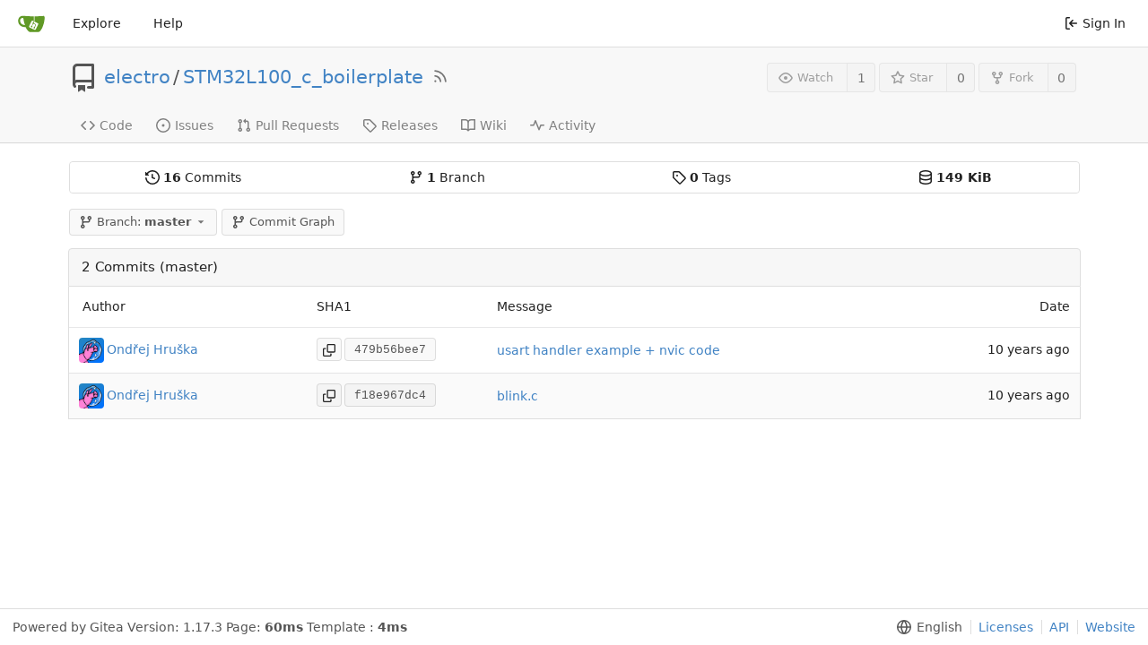

--- FILE ---
content_type: text/html; charset=UTF-8
request_url: https://git.ondrovo.com/electro/STM32L100_c_boilerplate/commits/branch/master/blink.c
body_size: 33953
content:
<!DOCTYPE html>
<html lang="en-US" class="theme-">
<head>
	<meta charset="utf-8">
	<meta name="viewport" content="width=device-width, initial-scale=1">
	<title>electro/STM32L100_c_boilerplate -  STM32L100_c_boilerplate - MightyPork&#39;s Gitea</title>
	<link rel="manifest" href="[data-uri]">
	<meta name="theme-color" content="#6cc644">
	<meta name="default-theme" content="auto">
	<meta name="author" content="electro">
	<meta name="description" content="STM32L100_c_boilerplate - Basic vanilla C boilerplate for STM32L100xC (Discovery L100C). Uses GCC. This was some class project without much practical use">
	<meta name="keywords" content="go,git,self-hosted,gitea">
	<meta name="referrer" content="no-referrer">


	<link rel="icon" href="/assets/img/favicon.svg" type="image/svg+xml">
	<link rel="alternate icon" href="/assets/img/favicon.png" type="image/png">
	<link rel="stylesheet" href="/assets/css/index.css?v=1.17.3">
	
<script>
	<!--   -->
	window.addEventListener('error', function(e) {window._globalHandlerErrors=window._globalHandlerErrors||[]; window._globalHandlerErrors.push(e);});
	window.config = {
		appVer: '1.17.3',
		appUrl: 'https:\/\/git.ondrovo.com\/',
		appSubUrl: '',
		assetVersionEncoded: encodeURIComponent('1.17.3'), 
		assetUrlPrefix: '\/assets',
		runModeIsProd:  true ,
		customEmojis: {"codeberg":":codeberg:","git":":git:","gitea":":gitea:","github":":github:","gitlab":":gitlab:","gogs":":gogs:"},
		useServiceWorker:  false ,
		csrfToken: 'NzkxQWwkpQa1wkoE7M0g9iHLx4o6MTc2OTIwNzg1OTUwNjY0NzMxMQ',
		pageData: {},
		requireTribute:  null ,
		notificationSettings: {"EventSourceUpdateTime":10000,"MaxTimeout":60000,"MinTimeout":10000,"TimeoutStep":10000}, 
		enableTimeTracking:  true ,
		
		mermaidMaxSourceCharacters:  5000 ,
		
		i18n: {
			copy_success: 'Copied!',
			copy_error: 'Copy failed',
			error_occurred: 'An error occurred',
			network_error: 'Network error',
		},
	};
	
	window.config.pageData = window.config.pageData || {};
</script>

	<noscript>
		<style>
			.dropdown:hover > .menu { display: block; }
			.ui.secondary.menu .dropdown.item > .menu { margin-top: 0; }
		</style>
	</noscript>

	
		<meta property="og:title" content="STM32L100_c_boilerplate">
		<meta property="og:url" content="https://git.ondrovo.com/electro/STM32L100_c_boilerplate">
		
			<meta property="og:description" content="Basic vanilla C boilerplate for STM32L100xC (Discovery L100C). Uses GCC. This was some class project without much practical use">
		
	
	<meta property="og:type" content="object">
	
		<meta property="og:image" content="https://git.ondrovo.com/avatars/42a987faeabfe02e93814bbfcfa17611">
	

<meta property="og:site_name" content="MightyPork&#39;s Gitea">

	<link rel="stylesheet" href="/assets/css/theme-auto.css?v=1.17.3">


</head>
<body>
	

	<div class="full height">
		<noscript>This website works better with JavaScript.</noscript>

		

		
			<div class="ui top secondary stackable main menu following bar light no-vertical-tabs">
				<div class="ui container" id="navbar">
	
	
	<div class="item brand" style="justify-content: space-between;">
		<a href="/" aria-label="Home">
			<img class="ui mini image" width="30" height="30" src="/assets/img/logo.svg" alt="Logo" aria-hidden="true">
		</a>
		
		<div class="ui basic icon button mobile-only" id="navbar-expand-toggle">
			<i class="sidebar icon"></i>
		</div>
	</div>

	
		<a class="item " href="/explore/repos">Explore</a>
	

	

	


	
		<a class="item" target="_blank" rel="noopener noreferrer" href="https://docs.gitea.io">Help</a>
		<div class="right stackable menu">
			
			<a class="item" rel="nofollow" href="/user/login?redirect_to=%2felectro%2fSTM32L100_c_boilerplate%2fcommits%2fbranch%2fmaster%2fblink.c">
				<svg viewBox="0 0 16 16" class="svg octicon-sign-in" width="16" height="16" aria-hidden="true"><path fill-rule="evenodd" d="M2 2.75C2 1.784 2.784 1 3.75 1h2.5a.75.75 0 0 1 0 1.5h-2.5a.25.25 0 0 0-.25.25v10.5c0 .138.112.25.25.25h2.5a.75.75 0 0 1 0 1.5h-2.5A1.75 1.75 0 0 1 2 13.25V2.75zm6.56 4.5 1.97-1.97a.75.75 0 1 0-1.06-1.06L6.22 7.47a.75.75 0 0 0 0 1.06l3.25 3.25a.75.75 0 1 0 1.06-1.06L8.56 8.75h5.69a.75.75 0 0 0 0-1.5H8.56z"/></svg> Sign In
			</a>
		</div>
	
</div>

			</div>
		



<div class="page-content repository commits">
	<div class="header-wrapper">

	<div class="ui container">
		<div class="repo-header">
			<div class="repo-title-wrap df fc">
				<div class="repo-title">
					
					
						<div class="repo-icon mr-3">
	
		
			<svg viewBox="0 0 16 16" class="svg octicon-repo" width="32" height="32" aria-hidden="true"><path fill-rule="evenodd" d="M2 2.5A2.5 2.5 0 0 1 4.5 0h8.75a.75.75 0 0 1 .75.75v12.5a.75.75 0 0 1-.75.75h-2.5a.75.75 0 1 1 0-1.5h1.75v-2h-8a1 1 0 0 0-.714 1.7.75.75 0 0 1-1.072 1.05A2.495 2.495 0 0 1 2 11.5v-9zm10.5-1V9h-8c-.356 0-.694.074-1 .208V2.5a1 1 0 0 1 1-1h8zM5 12.25v3.25a.25.25 0 0 0 .4.2l1.45-1.087a.25.25 0 0 1 .3 0L8.6 15.7a.25.25 0 0 0 .4-.2v-3.25a.25.25 0 0 0-.25-.25h-3.5a.25.25 0 0 0-.25.25z"/></svg>
		
	
</div>

					
					<a href="/electro">electro</a>
					<div class="mx-2">/</div>
					<a href="/electro/STM32L100_c_boilerplate">STM32L100_c_boilerplate</a>
					<a href="/electro/STM32L100_c_boilerplate.rss"><i class="ui grey icon tooltip ml-3" data-content="RSS Feed" data-position="top center"><svg viewBox="0 0 16 16" class="svg octicon-rss" width="18" height="18" aria-hidden="true"><path fill-rule="evenodd" d="M2.002 2.725a.75.75 0 0 1 .797-.699C8.79 2.42 13.58 7.21 13.974 13.201a.75.75 0 1 1-1.497.098 10.502 10.502 0 0 0-9.776-9.776.75.75 0 0 1-.7-.798zM2 13a1 1 0 1 1 2 0 1 1 0 0 1-2 0zm.84-5.95a.75.75 0 0 0-.179 1.489c2.509.3 4.5 2.291 4.8 4.8a.75.75 0 1 0 1.49-.178A7.003 7.003 0 0 0 2.838 7.05z"/></svg></i></a>
					<div class="labels df ac fw">
						
							
								
							
						
						
					</div>
				</div>
				
				
				
			</div>
			
				<div class="repo-buttons">
					
					<form method="post" action="/electro/STM32L100_c_boilerplate/action/watch?redirect_to=%2felectro%2fSTM32L100_c_boilerplate%2fcommits%2fbranch%2fmaster%2fblink.c">
						<input type="hidden" name="_csrf" value="NzkxQWwkpQa1wkoE7M0g9iHLx4o6MTc2OTIwNzg1OTUwNjY0NzMxMQ">
						<div class="ui labeled button tooltip" tabindex="0" data-content="Sign in to watch this repository." data-position="top center">
							<button type="submit" class="ui compact small basic button" disabled>
								<svg viewBox="0 0 16 16" class="svg octicon-eye" width="16" height="16" aria-hidden="true"><path fill-rule="evenodd" d="M1.679 7.932c.412-.621 1.242-1.75 2.366-2.717C5.175 4.242 6.527 3.5 8 3.5c1.473 0 2.824.742 3.955 1.715 1.124.967 1.954 2.096 2.366 2.717a.119.119 0 0 1 0 .136c-.412.621-1.242 1.75-2.366 2.717C10.825 11.758 9.473 12.5 8 12.5c-1.473 0-2.824-.742-3.955-1.715C2.92 9.818 2.09 8.69 1.679 8.068a.119.119 0 0 1 0-.136zM8 2c-1.981 0-3.67.992-4.933 2.078C1.797 5.169.88 6.423.43 7.1a1.619 1.619 0 0 0 0 1.798c.45.678 1.367 1.932 2.637 3.024C4.329 13.008 6.019 14 8 14c1.981 0 3.67-.992 4.933-2.078 1.27-1.091 2.187-2.345 2.637-3.023a1.619 1.619 0 0 0 0-1.798c-.45-.678-1.367-1.932-2.637-3.023C11.671 2.992 9.981 2 8 2zm0 8a2 2 0 1 0 0-4 2 2 0 0 0 0 4z"/></svg>Watch
							</button>
							<a class="ui basic label" href="/electro/STM32L100_c_boilerplate/watchers">
								1
							</a>
						</div>
					</form>
					
						<form method="post" action="/electro/STM32L100_c_boilerplate/action/star?redirect_to=%2felectro%2fSTM32L100_c_boilerplate%2fcommits%2fbranch%2fmaster%2fblink.c">
							<input type="hidden" name="_csrf" value="NzkxQWwkpQa1wkoE7M0g9iHLx4o6MTc2OTIwNzg1OTUwNjY0NzMxMQ">
							<div class="ui labeled button tooltip" tabindex="0" data-content="Sign in to star this repository." data-position="top center">
								<button type="submit" class="ui compact small basic button" disabled>
									<svg viewBox="0 0 16 16" class="svg octicon-star" width="16" height="16" aria-hidden="true"><path fill-rule="evenodd" d="M8 .25a.75.75 0 0 1 .673.418l1.882 3.815 4.21.612a.75.75 0 0 1 .416 1.279l-3.046 2.97.719 4.192a.75.75 0 0 1-1.088.791L8 12.347l-3.766 1.98a.75.75 0 0 1-1.088-.79l.72-4.194L.818 6.374a.75.75 0 0 1 .416-1.28l4.21-.611L7.327.668A.75.75 0 0 1 8 .25zm0 2.445L6.615 5.5a.75.75 0 0 1-.564.41l-3.097.45 2.24 2.184a.75.75 0 0 1 .216.664l-.528 3.084 2.769-1.456a.75.75 0 0 1 .698 0l2.77 1.456-.53-3.084a.75.75 0 0 1 .216-.664l2.24-2.183-3.096-.45a.75.75 0 0 1-.564-.41L8 2.694v.001z"/></svg>Star
								</button>
								<a class="ui basic label" href="/electro/STM32L100_c_boilerplate/stars">
									0
								</a>
							</div>
						</form>
					
					
						<div class="ui labeled button
							
								tooltip disabled
							"
							
								data-content="Sign in to fork this repository."
							
						data-position="top center" data-variation="tiny" tabindex="0">
							<a class="ui compact small basic button"
								
									
								
							>
								<svg viewBox="0 0 16 16" class="svg octicon-repo-forked" width="16" height="16" aria-hidden="true"><path fill-rule="evenodd" d="M5 3.25a.75.75 0 1 1-1.5 0 .75.75 0 0 1 1.5 0zm0 2.122a2.25 2.25 0 1 0-1.5 0v.878A2.25 2.25 0 0 0 5.75 8.5h1.5v2.128a2.251 2.251 0 1 0 1.5 0V8.5h1.5a2.25 2.25 0 0 0 2.25-2.25v-.878a2.25 2.25 0 1 0-1.5 0v.878a.75.75 0 0 1-.75.75h-4.5A.75.75 0 0 1 5 6.25v-.878zm3.75 7.378a.75.75 0 1 1-1.5 0 .75.75 0 0 1 1.5 0zm3-8.75a.75.75 0 1 0 0-1.5.75.75 0 0 0 0 1.5z"/></svg>Fork
							</a>
							<div class="ui small modal" id="fork-repo-modal">
								<svg viewBox="0 0 16 16" class="close inside svg octicon-x" width="16" height="16" aria-hidden="true"><path fill-rule="evenodd" d="M3.72 3.72a.75.75 0 0 1 1.06 0L8 6.94l3.22-3.22a.75.75 0 1 1 1.06 1.06L9.06 8l3.22 3.22a.75.75 0 1 1-1.06 1.06L8 9.06l-3.22 3.22a.75.75 0 0 1-1.06-1.06L6.94 8 3.72 4.78a.75.75 0 0 1 0-1.06z"/></svg>
								<div class="header">
									You&#39;ve already forked STM32L100_c_boilerplate
								</div>
								<div class="content tl">
									<div class="ui list">
										
									</div>
									
								</div>
							</div>
							<a class="ui basic label" href="/electro/STM32L100_c_boilerplate/forks">
								0
							</a>
						</div>
					
				</div>
			
		</div>
	</div>

	<div class="ui tabs container">
		
			<div class="ui tabular stackable menu navbar">
				
				<a class=" item" href="/electro/STM32L100_c_boilerplate">
					<svg viewBox="0 0 16 16" class="svg octicon-code" width="16" height="16" aria-hidden="true"><path fill-rule="evenodd" d="M4.72 3.22a.75.75 0 0 1 1.06 1.06L2.06 8l3.72 3.72a.75.75 0 1 1-1.06 1.06L.47 8.53a.75.75 0 0 1 0-1.06l4.25-4.25zm6.56 0a.75.75 0 1 0-1.06 1.06L13.94 8l-3.72 3.72a.75.75 0 1 0 1.06 1.06l4.25-4.25a.75.75 0 0 0 0-1.06l-4.25-4.25z"/></svg> Code
				</a>
				

				
					<a class=" item" href="/electro/STM32L100_c_boilerplate/issues">
						<svg viewBox="0 0 16 16" class="svg octicon-issue-opened" width="16" height="16" aria-hidden="true"><path d="M8 9.5a1.5 1.5 0 1 0 0-3 1.5 1.5 0 0 0 0 3z"/><path fill-rule="evenodd" d="M8 0a8 8 0 1 0 0 16A8 8 0 0 0 8 0zM1.5 8a6.5 6.5 0 1 1 13 0 6.5 6.5 0 0 1-13 0z"/></svg> Issues
						
					</a>
				

				

				
					<a class=" item" href="/electro/STM32L100_c_boilerplate/pulls">
						<svg viewBox="0 0 16 16" class="svg octicon-git-pull-request" width="16" height="16" aria-hidden="true"><path fill-rule="evenodd" d="M7.177 3.073 9.573.677A.25.25 0 0 1 10 .854v4.792a.25.25 0 0 1-.427.177L7.177 3.427a.25.25 0 0 1 0-.354zM3.75 2.5a.75.75 0 1 0 0 1.5.75.75 0 0 0 0-1.5zm-2.25.75a2.25 2.25 0 1 1 3 2.122v5.256a2.251 2.251 0 1 1-1.5 0V5.372A2.25 2.25 0 0 1 1.5 3.25zM11 2.5h-1V4h1a1 1 0 0 1 1 1v5.628a2.251 2.251 0 1 0 1.5 0V5A2.5 2.5 0 0 0 11 2.5zm1 10.25a.75.75 0 1 1 1.5 0 .75.75 0 0 1-1.5 0zM3.75 12a.75.75 0 1 0 0 1.5.75.75 0 0 0 0-1.5z"/></svg> Pull Requests
						
					</a>
				

				

				

				
				<a class=" item" href="/electro/STM32L100_c_boilerplate/releases">
					<svg viewBox="0 0 16 16" class="svg octicon-tag" width="16" height="16" aria-hidden="true"><path fill-rule="evenodd" d="M2.5 7.775V2.75a.25.25 0 0 1 .25-.25h5.025a.25.25 0 0 1 .177.073l6.25 6.25a.25.25 0 0 1 0 .354l-5.025 5.025a.25.25 0 0 1-.354 0l-6.25-6.25a.25.25 0 0 1-.073-.177zm-1.5 0V2.75C1 1.784 1.784 1 2.75 1h5.025c.464 0 .91.184 1.238.513l6.25 6.25a1.75 1.75 0 0 1 0 2.474l-5.026 5.026a1.75 1.75 0 0 1-2.474 0l-6.25-6.25A1.75 1.75 0 0 1 1 7.775zM6 5a1 1 0 1 0 0 2 1 1 0 0 0 0-2z"/></svg> Releases
					
				</a>
				

				
					<a class=" item" href="/electro/STM32L100_c_boilerplate/wiki" >
						<svg viewBox="0 0 16 16" class="svg octicon-book" width="16" height="16" aria-hidden="true"><path fill-rule="evenodd" d="M0 1.75A.75.75 0 0 1 .75 1h4.253c1.227 0 2.317.59 3 1.501A3.744 3.744 0 0 1 11.006 1h4.245a.75.75 0 0 1 .75.75v10.5a.75.75 0 0 1-.75.75h-4.507a2.25 2.25 0 0 0-1.591.659l-.622.621a.75.75 0 0 1-1.06 0l-.622-.621A2.25 2.25 0 0 0 5.258 13H.75a.75.75 0 0 1-.75-.75V1.75zm8.755 3a2.25 2.25 0 0 1 2.25-2.25H14.5v9h-3.757c-.71 0-1.4.201-1.992.572l.004-7.322zm-1.504 7.324.004-5.073-.002-2.253A2.25 2.25 0 0 0 5.003 2.5H1.5v9h3.757a3.75 3.75 0 0 1 1.994.574z"/></svg> Wiki
					</a>
				

				
					<a class=" item" href="/electro/STM32L100_c_boilerplate/activity">
						<svg viewBox="0 0 16 16" class="svg octicon-pulse" width="16" height="16" aria-hidden="true"><path fill-rule="evenodd" d="M6 2a.75.75 0 0 1 .696.471L10 10.731l1.304-3.26A.75.75 0 0 1 12 7h3.25a.75.75 0 0 1 0 1.5h-2.742l-1.812 4.528a.75.75 0 0 1-1.392 0L6 4.77 4.696 8.03A.75.75 0 0 1 4 8.5H.75a.75.75 0 0 1 0-1.5h2.742l1.812-4.529A.75.75 0 0 1 6 2z"/></svg> Activity
					</a>
				

				

				
			</div>
		
	</div>
	<div class="ui tabs divider"></div>
</div>

	<div class="ui container">
		<div class="ui segments repository-summary mt-2 mb-0">
	<div class="ui segment sub-menu repository-menu">
		<div class="ui two horizontal center link list">
			
				<div class="item">
					<a class="ui" href="/electro/STM32L100_c_boilerplate/commits/branch/master"><svg viewBox="0 0 16 16" class="svg octicon-history" width="16" height="16" aria-hidden="true"><path fill-rule="evenodd" d="M1.643 3.143.427 1.927A.25.25 0 0 0 0 2.104V5.75c0 .138.112.25.25.25h3.646a.25.25 0 0 0 .177-.427L2.715 4.215a6.5 6.5 0 1 1-1.18 4.458.75.75 0 1 0-1.493.154 8.001 8.001 0 1 0 1.6-5.684zM7.75 4a.75.75 0 0 1 .75.75v2.992l2.028.812a.75.75 0 0 1-.557 1.392l-2.5-1A.75.75 0 0 1 7 8.25v-3.5A.75.75 0 0 1 7.75 4z"/></svg> <b>16</b> Commits</a>
				</div>
				<div class="item">
					<a class="ui" href="/electro/STM32L100_c_boilerplate/branches"><svg viewBox="0 0 16 16" class="svg octicon-git-branch" width="16" height="16" aria-hidden="true"><path fill-rule="evenodd" d="M11.75 2.5a.75.75 0 1 0 0 1.5.75.75 0 0 0 0-1.5zm-2.25.75a2.25 2.25 0 1 1 3 2.122V6A2.5 2.5 0 0 1 10 8.5H6a1 1 0 0 0-1 1v1.128a2.251 2.251 0 1 1-1.5 0V5.372a2.25 2.25 0 1 1 1.5 0v1.836A2.492 2.492 0 0 1 6 7h4a1 1 0 0 0 1-1v-.628A2.25 2.25 0 0 1 9.5 3.25zM4.25 12a.75.75 0 1 0 0 1.5.75.75 0 0 0 0-1.5zM3.5 3.25a.75.75 0 1 1 1.5 0 .75.75 0 0 1-1.5 0z"/></svg> <b>1</b> Branch</a>
				</div>
				
					<div class="item">
						<a class="ui" href="/electro/STM32L100_c_boilerplate/tags"><svg viewBox="0 0 16 16" class="svg octicon-tag" width="16" height="16" aria-hidden="true"><path fill-rule="evenodd" d="M2.5 7.775V2.75a.25.25 0 0 1 .25-.25h5.025a.25.25 0 0 1 .177.073l6.25 6.25a.25.25 0 0 1 0 .354l-5.025 5.025a.25.25 0 0 1-.354 0l-6.25-6.25a.25.25 0 0 1-.073-.177zm-1.5 0V2.75C1 1.784 1.784 1 2.75 1h5.025c.464 0 .91.184 1.238.513l6.25 6.25a1.75 1.75 0 0 1 0 2.474l-5.026 5.026a1.75 1.75 0 0 1-2.474 0l-6.25-6.25A1.75 1.75 0 0 1 1 7.775zM6 5a1 1 0 1 0 0 2 1 1 0 0 0 0-2z"/></svg> <b>0</b> Tags</a>
					</div>
				
				<div class="item">
					<span class="ui"><svg viewBox="0 0 16 16" class="svg octicon-database" width="16" height="16" aria-hidden="true"><path fill-rule="evenodd" d="M2.5 3.5c0-.133.058-.318.282-.55.227-.237.592-.484 1.1-.708C4.899 1.795 6.354 1.5 8 1.5c1.647 0 3.102.295 4.117.742.51.224.874.47 1.101.707.224.233.282.418.282.551 0 .133-.058.318-.282.55-.227.237-.592.484-1.1.708C11.101 5.205 9.646 5.5 8 5.5c-1.647 0-3.102-.295-4.117-.742-.51-.224-.874-.47-1.101-.707-.224-.233-.282-.418-.282-.551zM1 3.5c0-.626.292-1.165.7-1.59.406-.422.956-.767 1.579-1.041C4.525.32 6.195 0 8 0c1.805 0 3.475.32 4.722.869.622.274 1.172.62 1.578 1.04.408.426.7.965.7 1.591v9c0 .626-.292 1.165-.7 1.59-.406.422-.956.767-1.579 1.041C11.476 15.68 9.806 16 8 16c-1.805 0-3.475-.32-4.721-.869-.623-.274-1.173-.62-1.579-1.04-.408-.426-.7-.965-.7-1.591v-9zM2.5 8V5.724c.241.15.503.286.779.407C4.525 6.68 6.195 7 8 7c1.805 0 3.475-.32 4.722-.869.275-.121.537-.257.778-.407V8c0 .133-.058.318-.282.55-.227.237-.592.484-1.1.708C11.101 9.705 9.646 10 8 10c-1.647 0-3.102-.295-4.117-.742-.51-.224-.874-.47-1.101-.707C2.558 8.318 2.5 8.133 2.5 8zm0 2.225V12.5c0 .133.058.318.282.55.227.237.592.484 1.1.708 1.016.447 2.471.742 4.118.742 1.647 0 3.102-.295 4.117-.742.51-.224.874-.47 1.101-.707.224-.233.282-.418.282-.551v-2.275c-.241.15-.503.285-.778.406-1.247.549-2.917.869-4.722.869-1.805 0-3.475-.32-4.721-.869a6.236 6.236 0 0 1-.779-.406z"/></svg> <b>149 KiB</b></span>
				</div>
			
		</div>
	</div>
	
</div>

		<div class="repo-button-row df ac sb fw mb-4 mt-3">
			<div class="df ac">
				



<div class="fitted item choose reference mr-1">
	<div class="ui floating filter dropdown custom"
		data-branch-form=""
		data-can-create-branch="false"
		data-no-results="No results found."
		data-set-action="" data-submit-form=""
		data-view-type="branch"
		data-ref-name="master"
		data-branch-url-prefix="/electro/STM32L100_c_boilerplate/src/branch/"
		data-branch-url-suffix="/blink.c"
		data-tag-url-prefix="/electro/STM32L100_c_boilerplate/src/tag/"
		data-tag-url-suffix="/blink.c">
		<div class="branch-dropdown-button ellipsis ui basic small compact button" @click="menuVisible = !menuVisible" @keyup.enter="menuVisible = !menuVisible">
			<span class="text">
				
					<span :class="{visible: isViewTag}" v-if="isViewTag" v-cloak><svg viewBox="0 0 16 16" class="svg octicon-tag" width="16" height="16" aria-hidden="true"><path fill-rule="evenodd" d="M2.5 7.775V2.75a.25.25 0 0 1 .25-.25h5.025a.25.25 0 0 1 .177.073l6.25 6.25a.25.25 0 0 1 0 .354l-5.025 5.025a.25.25 0 0 1-.354 0l-6.25-6.25a.25.25 0 0 1-.073-.177zm-1.5 0V2.75C1 1.784 1.784 1 2.75 1h5.025c.464 0 .91.184 1.238.513l6.25 6.25a1.75 1.75 0 0 1 0 2.474l-5.026 5.026a1.75 1.75 0 0 1-2.474 0l-6.25-6.25A1.75 1.75 0 0 1 1 7.775zM6 5a1 1 0 1 0 0 2 1 1 0 0 0 0-2z"/></svg> Tag:</span>
					<span :class="{visible: isViewBranch}" v-if="isViewBranch" ><svg viewBox="0 0 16 16" class="svg octicon-git-branch" width="16" height="16" aria-hidden="true"><path fill-rule="evenodd" d="M11.75 2.5a.75.75 0 1 0 0 1.5.75.75 0 0 0 0-1.5zm-2.25.75a2.25 2.25 0 1 1 3 2.122V6A2.5 2.5 0 0 1 10 8.5H6a1 1 0 0 0-1 1v1.128a2.251 2.251 0 1 1-1.5 0V5.372a2.25 2.25 0 1 1 1.5 0v1.836A2.492 2.492 0 0 1 6 7h4a1 1 0 0 0 1-1v-.628A2.25 2.25 0 0 1 9.5 3.25zM4.25 12a.75.75 0 1 0 0 1.5.75.75 0 0 0 0-1.5zM3.5 3.25a.75.75 0 1 1 1.5 0 .75.75 0 0 1-1.5 0z"/></svg> Branch:</span>
					<span :class="{visible: isViewTree}" v-if="isViewTree" v-cloak><svg viewBox="0 0 16 16" class="svg octicon-git-branch" width="16" height="16" aria-hidden="true"><path fill-rule="evenodd" d="M11.75 2.5a.75.75 0 1 0 0 1.5.75.75 0 0 0 0-1.5zm-2.25.75a2.25 2.25 0 1 1 3 2.122V6A2.5 2.5 0 0 1 10 8.5H6a1 1 0 0 0-1 1v1.128a2.251 2.251 0 1 1-1.5 0V5.372a2.25 2.25 0 1 1 1.5 0v1.836A2.492 2.492 0 0 1 6 7h4a1 1 0 0 0 1-1v-.628A2.25 2.25 0 0 1 9.5 3.25zM4.25 12a.75.75 0 1 0 0 1.5.75.75 0 0 0 0-1.5zM3.5 3.25a.75.75 0 1 1 1.5 0 .75.75 0 0 1-1.5 0z"/></svg> Tree:</span>
					<strong ref="dropdownRefName">master</strong>
				
			</span>
			<svg viewBox="0 0 16 16" class="dropdown icon svg octicon-triangle-down" width="14" height="14" aria-hidden="true"><path d="m4.427 7.427 3.396 3.396a.25.25 0 0 0 .354 0l3.396-3.396A.25.25 0 0 0 11.396 7H4.604a.25.25 0 0 0-.177.427z"/></svg>
		</div>
		<div class="data" style="display: none" data-mode="branches">
			
				
					<div class="item branch selected" data-url="master">master</div>
				
			
			
				
			
		</div>
		<div class="menu transition" :class="{visible: menuVisible}" v-if="menuVisible" v-cloak>
			<div class="ui icon search input">
				<i class="icon df ac jc m-0"><svg viewBox="0 0 16 16" class="svg octicon-filter" width="16" height="16" aria-hidden="true"><path fill-rule="evenodd" d="M.75 3a.75.75 0 0 0 0 1.5h14.5a.75.75 0 0 0 0-1.5H.75zM3 7.75A.75.75 0 0 1 3.75 7h8.5a.75.75 0 0 1 0 1.5h-8.5A.75.75 0 0 1 3 7.75zm3 4a.75.75 0 0 1 .75-.75h2.5a.75.75 0 0 1 0 1.5h-2.5a.75.75 0 0 1-.75-.75z"/></svg></i>
				<input name="search" ref="searchField" autocomplete="off" v-model="searchTerm" @keydown="keydown($event)" placeholder="Filter branch or tag...">
			</div>
			
				<div class="header branch-tag-choice">
					<div class="ui grid">
						<div class="two column row">
							<a class="reference column" href="#" @click="createTag = false; mode = 'branches'; focusSearchField()">
								<span class="text" :class="{black: mode == 'branches'}">
									<svg viewBox="0 0 16 16" class="mr-2 svg octicon-git-branch" width="16" height="16" aria-hidden="true"><path fill-rule="evenodd" d="M11.75 2.5a.75.75 0 1 0 0 1.5.75.75 0 0 0 0-1.5zm-2.25.75a2.25 2.25 0 1 1 3 2.122V6A2.5 2.5 0 0 1 10 8.5H6a1 1 0 0 0-1 1v1.128a2.251 2.251 0 1 1-1.5 0V5.372a2.25 2.25 0 1 1 1.5 0v1.836A2.492 2.492 0 0 1 6 7h4a1 1 0 0 0 1-1v-.628A2.25 2.25 0 0 1 9.5 3.25zM4.25 12a.75.75 0 1 0 0 1.5.75.75 0 0 0 0-1.5zM3.5 3.25a.75.75 0 1 1 1.5 0 .75.75 0 0 1-1.5 0z"/></svg>Branches
								</span>
							</a>
							
								<a class="reference column" href="#" @click="createTag = true; mode = 'tags'; focusSearchField()">
									<span class="text" :class="{black: mode == 'tags'}">
										<svg viewBox="0 0 16 16" class="mr-2 svg octicon-tag" width="16" height="16" aria-hidden="true"><path fill-rule="evenodd" d="M2.5 7.775V2.75a.25.25 0 0 1 .25-.25h5.025a.25.25 0 0 1 .177.073l6.25 6.25a.25.25 0 0 1 0 .354l-5.025 5.025a.25.25 0 0 1-.354 0l-6.25-6.25a.25.25 0 0 1-.073-.177zm-1.5 0V2.75C1 1.784 1.784 1 2.75 1h5.025c.464 0 .91.184 1.238.513l6.25 6.25a1.75 1.75 0 0 1 0 2.474l-5.026 5.026a1.75 1.75 0 0 1-2.474 0l-6.25-6.25A1.75 1.75 0 0 1 1 7.775zM6 5a1 1 0 1 0 0 2 1 1 0 0 0 0-2z"/></svg>Tags
									</span>
								</a>
							
						</div>
					</div>
				</div>
			
			<div class="scrolling menu" ref="scrollContainer">
				<div v-for="(item, index) in filteredItems" :key="item.name" class="item" :class="{selected: item.selected, active: active == index}" @click="selectItem(item)" :ref="'listItem' + index">${ item.name }</div>
				<div class="item" v-if="showCreateNewBranch" :class="{active: active == filteredItems.length}" :ref="'listItem' + filteredItems.length">
					<a href="#" @click="createNewBranch()">
						<div v-show="createTag">
							<i class="reference tags icon"></i>
							Create tag <strong>${ searchTerm }</strong>
						</div>
						<div v-show="!createTag">
							<svg viewBox="0 0 16 16" class="svg octicon-git-branch" width="16" height="16" aria-hidden="true"><path fill-rule="evenodd" d="M11.75 2.5a.75.75 0 1 0 0 1.5.75.75 0 0 0 0-1.5zm-2.25.75a2.25 2.25 0 1 1 3 2.122V6A2.5 2.5 0 0 1 10 8.5H6a1 1 0 0 0-1 1v1.128a2.251 2.251 0 1 1-1.5 0V5.372a2.25 2.25 0 1 1 1.5 0v1.836A2.492 2.492 0 0 1 6 7h4a1 1 0 0 0 1-1v-.628A2.25 2.25 0 0 1 9.5 3.25zM4.25 12a.75.75 0 1 0 0 1.5.75.75 0 0 0 0-1.5zM3.5 3.25a.75.75 0 1 1 1.5 0 .75.75 0 0 1-1.5 0z"/></svg>
							Create branch <strong>${ searchTerm }</strong>
						</div>
						<div class="text small">
							
								from &#39;master&#39;
							
						</div>
					</a>
					<form ref="newBranchForm" action="/electro/STM32L100_c_boilerplate/branches/_new/branch/master" method="post">
						<input type="hidden" name="_csrf" value="NzkxQWwkpQa1wkoE7M0g9iHLx4o6MTc2OTIwNzg1OTUwNjY0NzMxMQ">
						<input type="hidden" name="new_branch_name" v-model="searchTerm">
						<input type="hidden" name="create_tag" v-model="createTag">
					</form>
				</div>
			</div>
			<div class="message" v-if="showNoResults">${ noResults }</div>
		</div>
	</div>
</div>

				<a href="/electro/STM32L100_c_boilerplate/graph" class="ui basic small compact button">
					<span class="text">
						<svg viewBox="0 0 16 16" class="svg octicon-git-branch" width="16" height="16" aria-hidden="true"><path fill-rule="evenodd" d="M11.75 2.5a.75.75 0 1 0 0 1.5.75.75 0 0 0 0-1.5zm-2.25.75a2.25 2.25 0 1 1 3 2.122V6A2.5 2.5 0 0 1 10 8.5H6a1 1 0 0 0-1 1v1.128a2.251 2.251 0 1 1-1.5 0V5.372a2.25 2.25 0 1 1 1.5 0v1.836A2.492 2.492 0 0 1 6 7h4a1 1 0 0 0 1-1v-.628A2.25 2.25 0 0 1 9.5 3.25zM4.25 12a.75.75 0 1 0 0 1.5.75.75 0 0 0 0-1.5zM3.5 3.25a.75.75 0 1 1 1.5 0 .75.75 0 0 1-1.5 0z"/></svg>
					</span>
					Commit Graph
				</a>
			</div>
		</div>
		<h4 class="ui top attached header commits-table df ac sb">
	<div class="commits-table-left df ac">
		
			2 Commits (master)
		
	</div>
	<div class="commits-table-right df ac">
		
	</div>
</h4>


	<div class="ui attached table segment commit-table">
		<table class="ui very basic striped table unstackable fixed" id="commits-table">
			<thead>
				<tr>
					<th class="four wide">Author</th>
					<th class="two wide sha">SHA1</th>
					<th class="seven wide message">Message</th>
					<th class="three wide right aligned">Date</th>
				</tr>
			</thead>
			<tbody class="commit-list">
				
				
					<tr>
						<td class="author">
							
							
								
									
								
								<img class="ui avatar image mr-2" src="/avatars/5321dfb61eb1b05b2d18439634df0adb?size=84" title="Ondřej Hruška" width="28" height="28"/><a href="/MightyPork">Ondřej Hruška</a>
							
						</td>
						<td class="sha df">
							<button class="ui button copy-commit-sha df ac" data-clipboard-text="479b56bee7685ae5d34c28bd6c1ee05337de577e"><svg viewBox="0 0 16 16" class="svg octicon-copy" width="14" height="14" aria-hidden="true"><path fill-rule="evenodd" d="M0 6.75C0 5.784.784 5 1.75 5h1.5a.75.75 0 0 1 0 1.5h-1.5a.25.25 0 0 0-.25.25v7.5c0 .138.112.25.25.25h7.5a.25.25 0 0 0 .25-.25v-1.5a.75.75 0 0 1 1.5 0v1.5A1.75 1.75 0 0 1 9.25 16h-7.5A1.75 1.75 0 0 1 0 14.25v-7.5z"/><path fill-rule="evenodd" d="M5 1.75C5 .784 5.784 0 6.75 0h7.5C15.216 0 16 .784 16 1.75v7.5A1.75 1.75 0 0 1 14.25 11h-7.5A1.75 1.75 0 0 1 5 9.25v-7.5zm1.75-.25a.25.25 0 0 0-.25.25v7.5c0 .138.112.25.25.25h7.5a.25.25 0 0 0 .25-.25v-7.5a.25.25 0 0 0-.25-.25h-7.5z"/></svg></button>
							
							
							
								<a href="/electro/STM32L100_c_boilerplate/commit/479b56bee7685ae5d34c28bd6c1ee05337de577e" rel="nofollow" class="ui sha label">
							
								<span class="shortsha">479b56bee7</span>
								
							
								</a>
							
						</td>
						<td class="message">
							<span class="message-wrapper">
							
								
								<span class="commit-summary " title="usart handler example &#43; nvic code"><a href="/electro/STM32L100_c_boilerplate/commit/479b56bee7685ae5d34c28bd6c1ee05337de577e" class="default-link">usart handler example + nvic code</a></span>
							
							</span>
							
							<a class="ui link commit-statuses-trigger">




</a>
<div class="ui popup very wide fixed basic commit-statuses">
	<div class="ui relaxed list divided">
		
	</div>
</div>

							
						</td>
						
							<td class="text right aligned"><span class="time-since" title="Tue, 29 Dec 2015 13:16:06 UTC">10 years ago</span></td>
						
					</tr>
				
					<tr>
						<td class="author">
							
							
								
									
								
								<img class="ui avatar image mr-2" src="/avatars/5321dfb61eb1b05b2d18439634df0adb?size=84" title="Ondřej Hruška" width="28" height="28"/><a href="/MightyPork">Ondřej Hruška</a>
							
						</td>
						<td class="sha df">
							<button class="ui button copy-commit-sha df ac" data-clipboard-text="f18e967dc4d1674a79699b46b534f4297ac283d5"><svg viewBox="0 0 16 16" class="svg octicon-copy" width="14" height="14" aria-hidden="true"><path fill-rule="evenodd" d="M0 6.75C0 5.784.784 5 1.75 5h1.5a.75.75 0 0 1 0 1.5h-1.5a.25.25 0 0 0-.25.25v7.5c0 .138.112.25.25.25h7.5a.25.25 0 0 0 .25-.25v-1.5a.75.75 0 0 1 1.5 0v1.5A1.75 1.75 0 0 1 9.25 16h-7.5A1.75 1.75 0 0 1 0 14.25v-7.5z"/><path fill-rule="evenodd" d="M5 1.75C5 .784 5.784 0 6.75 0h7.5C15.216 0 16 .784 16 1.75v7.5A1.75 1.75 0 0 1 14.25 11h-7.5A1.75 1.75 0 0 1 5 9.25v-7.5zm1.75-.25a.25.25 0 0 0-.25.25v7.5c0 .138.112.25.25.25h7.5a.25.25 0 0 0 .25-.25v-7.5a.25.25 0 0 0-.25-.25h-7.5z"/></svg></button>
							
							
							
								<a href="/electro/STM32L100_c_boilerplate/commit/f18e967dc4d1674a79699b46b534f4297ac283d5" rel="nofollow" class="ui sha label">
							
								<span class="shortsha">f18e967dc4</span>
								
							
								</a>
							
						</td>
						<td class="message">
							<span class="message-wrapper">
							
								
								<span class="commit-summary " title="blink.c"><a href="/electro/STM32L100_c_boilerplate/commit/f18e967dc4d1674a79699b46b534f4297ac283d5" class="default-link">blink.c</a></span>
							
							</span>
							
							<a class="ui link commit-statuses-trigger">




</a>
<div class="ui popup very wide fixed basic commit-statuses">
	<div class="ui relaxed list divided">
		
	</div>
</div>

							
						</td>
						
							<td class="text right aligned"><span class="time-since" title="Tue, 29 Dec 2015 10:29:42 UTC">10 years ago</span></td>
						
					</tr>
				
			</tbody>
		</table>
	</div>





	



	</div>
</div>


	

	</div>

	

	<footer>
	<div class="ui container">
		<div class="ui left">
			Powered by Gitea
			
				Version:
				
					1.17.3
				
			
			
				Page: <strong>60ms</strong>
				Template
				: <strong>4ms</strong>
			
		</div>
		<div class="ui right links">
			
			<div class="ui language bottom floating slide up dropdown link item">
				<svg viewBox="0 0 16 16" class="svg octicon-globe" width="16" height="16" aria-hidden="true"><path fill-rule="evenodd" d="M1.543 7.25h2.733c.144-2.074.866-3.756 1.58-4.948.12-.197.237-.381.353-.552a6.506 6.506 0 0 0-4.666 5.5zm2.733 1.5H1.543a6.506 6.506 0 0 0 4.666 5.5 11.13 11.13 0 0 1-.352-.552c-.715-1.192-1.437-2.874-1.581-4.948zm1.504 0h4.44a9.637 9.637 0 0 1-1.363 4.177c-.306.51-.612.919-.857 1.215a9.978 9.978 0 0 1-.857-1.215A9.637 9.637 0 0 1 5.78 8.75zm4.44-1.5H5.78a9.637 9.637 0 0 1 1.363-4.177c.306-.51.612-.919.857-1.215.245.296.55.705.857 1.215A9.638 9.638 0 0 1 10.22 7.25zm1.504 1.5c-.144 2.074-.866 3.756-1.58 4.948-.12.197-.237.381-.353.552a6.506 6.506 0 0 0 4.666-5.5h-2.733zm2.733-1.5h-2.733c-.144-2.074-.866-3.756-1.58-4.948a11.738 11.738 0 0 0-.353-.552 6.506 6.506 0 0 1 4.666 5.5zM8 0a8 8 0 1 0 0 16A8 8 0 0 0 8 0z"/></svg>
				<div class="text">English</div>
				<div class="menu language-menu">
					
						<a lang="id-ID" data-url="/?lang=id-ID" class="item ">Bahasa Indonesia</a>
					
						<a lang="de-DE" data-url="/?lang=de-DE" class="item ">Deutsch</a>
					
						<a lang="en-US" data-url="/?lang=en-US" class="item active selected">English</a>
					
						<a lang="es-ES" data-url="/?lang=es-ES" class="item ">Español</a>
					
						<a lang="fr-FR" data-url="/?lang=fr-FR" class="item ">Français</a>
					
						<a lang="it-IT" data-url="/?lang=it-IT" class="item ">Italiano</a>
					
						<a lang="lv-LV" data-url="/?lang=lv-LV" class="item ">Latviešu</a>
					
						<a lang="hu-HU" data-url="/?lang=hu-HU" class="item ">Magyar nyelv</a>
					
						<a lang="nl-NL" data-url="/?lang=nl-NL" class="item ">Nederlands</a>
					
						<a lang="pl-PL" data-url="/?lang=pl-PL" class="item ">Polski</a>
					
						<a lang="pt-PT" data-url="/?lang=pt-PT" class="item ">Português de Portugal</a>
					
						<a lang="pt-BR" data-url="/?lang=pt-BR" class="item ">Português do Brasil</a>
					
						<a lang="fi-FI" data-url="/?lang=fi-FI" class="item ">Suomi</a>
					
						<a lang="sv-SE" data-url="/?lang=sv-SE" class="item ">Svenska</a>
					
						<a lang="tr-TR" data-url="/?lang=tr-TR" class="item ">Türkçe</a>
					
						<a lang="cs-CZ" data-url="/?lang=cs-CZ" class="item ">Čeština</a>
					
						<a lang="el-GR" data-url="/?lang=el-GR" class="item ">Ελληνικά</a>
					
						<a lang="bg-BG" data-url="/?lang=bg-BG" class="item ">Български</a>
					
						<a lang="ru-RU" data-url="/?lang=ru-RU" class="item ">Русский</a>
					
						<a lang="sr-SP" data-url="/?lang=sr-SP" class="item ">Српски</a>
					
						<a lang="uk-UA" data-url="/?lang=uk-UA" class="item ">Українська</a>
					
						<a lang="fa-IR" data-url="/?lang=fa-IR" class="item ">فارسی</a>
					
						<a lang="ml-IN" data-url="/?lang=ml-IN" class="item ">മലയാളം</a>
					
						<a lang="ja-JP" data-url="/?lang=ja-JP" class="item ">日本語</a>
					
						<a lang="zh-CN" data-url="/?lang=zh-CN" class="item ">简体中文</a>
					
						<a lang="zh-TW" data-url="/?lang=zh-TW" class="item ">繁體中文（台灣）</a>
					
						<a lang="zh-HK" data-url="/?lang=zh-HK" class="item ">繁體中文（香港）</a>
					
						<a lang="ko-KR" data-url="/?lang=ko-KR" class="item ">한국어</a>
					
				</div>
			</div>
			<a href="/assets/js/licenses.txt">Licenses</a>
			<a href="/api/swagger">API</a>
			<a target="_blank" rel="noopener noreferrer" href="https://gitea.io">Website</a>
			
		</div>
	</div>
</footer>




	<script src="/assets/js/index.js?v=1.17.3" onerror="alert('Failed to load asset files from ' + this.src + ', please make sure the asset files can be accessed and the ROOT_URL setting in app.ini is correct.')"></script>
<script>
let sshButton = document.getElementById('repo-clone-ssh');
if (sshButton) {
  sshButton.textContent = 'SSH port 4022';  
}
</script>

</body>
</html>

